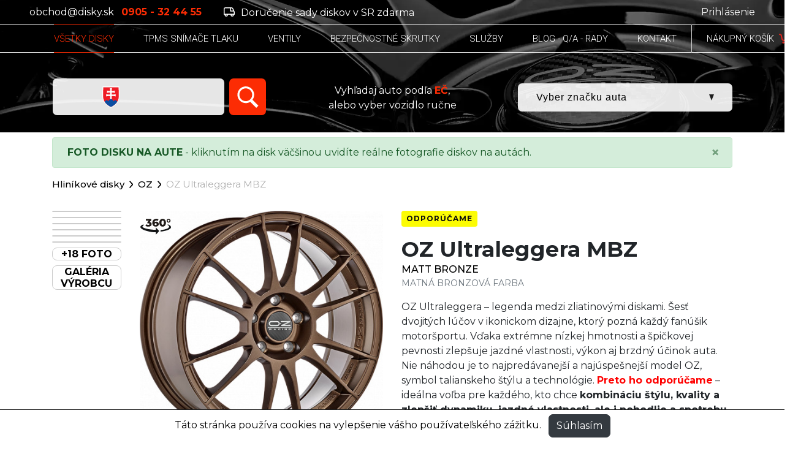

--- FILE ---
content_type: image/svg+xml
request_url: https://www.disky.sk/images/assets/svg/add-to-cart.svg
body_size: 308
content:
<svg id="_01_align_center" data-name="01 align center" xmlns="http://www.w3.org/2000/svg" width="32.178" height="32" viewBox="0 0 32.178 32">
  <path id="Path_380" data-name="Path 380" d="M27.035,17.43H7.265L6,6.7H18.77V4.022H5.687L5.631,3.55A4.022,4.022,0,0,0,1.638,0H0V2.681H1.638A1.341,1.341,0,0,1,2.97,3.865L5.095,21.922a4.022,4.022,0,0,0,3.993,3.552H26.815V22.793H9.088a1.341,1.341,0,0,1-1.331-1.185l-.176-1.5h21.7l1.207-6.7H27.76Z" fill="#fff"/>
  <circle id="Ellipse_48" data-name="Ellipse 48" cx="2.5" cy="2.5" r="2.5" transform="translate(7 27)" fill="#fff"/>
  <circle id="Ellipse_49" data-name="Ellipse 49" cx="2.5" cy="2.5" r="2.5" transform="translate(20 27)" fill="#fff"/>
  <path id="Path_381" data-name="Path 381" d="M22.7,4.022V0H20.022V4.022H16V6.7h4.022v4.022H22.7V6.7h4.022V4.022Z" transform="translate(5.452)" fill="#fff"/>
</svg>


--- FILE ---
content_type: image/svg+xml
request_url: https://www.disky.sk/images/assets/svg/number-left.svg
body_size: 78
content:
<svg xmlns="http://www.w3.org/2000/svg" width="4.779" height="5.06" viewBox="0 0 4.779 5.06">
  <path id="Polygon_18" data-name="Polygon 18" d="M2.53,0,5.06,4.779H0Z" transform="translate(0 5.06) rotate(-90)" fill="#1d1d1d"/>
</svg>


--- FILE ---
content_type: image/svg+xml
request_url: https://www.disky.sk/images/assets/svg/number-down.svg
body_size: 78
content:
<svg xmlns="http://www.w3.org/2000/svg" width="12" height="11.333" viewBox="0 0 12 11.333">
  <path id="Path_429" data-name="Path 429" d="M6,0l6,11.333H0L3.8,4.159Z" transform="translate(12 11.333) rotate(180)" fill="#1d1d1d"/>
</svg>


--- FILE ---
content_type: image/svg+xml
request_url: https://www.disky.sk/images/assets/svg/info-blue.svg
body_size: 575
content:
<?xml version="1.0" encoding="UTF-8"?>
<!DOCTYPE svg PUBLIC "-//W3C//DTD SVG 1.1//EN" "http://www.w3.org/Graphics/SVG/1.1/DTD/svg11.dtd">
<!-- Creator: CorelDRAW -->
<svg xmlns="http://www.w3.org/2000/svg" xml:space="preserve" width="161.92mm" height="161.923mm" style="shape-rendering:geometricPrecision; text-rendering:geometricPrecision; image-rendering:optimizeQuality; fill-rule:evenodd; clip-rule:evenodd"
viewBox="0 0 192.726 192.73"
 xmlns:xlink="http://www.w3.org/1999/xlink">
 <defs>
  <style type="text/css">
   <![CDATA[
    .fil0 {fill:#0093DD}
    .fil1 {fill:white}
   ]]>
  </style>
 </defs>
 <g id="Vrstva_x0020_1">
  <metadata id="CorelCorpID_0Corel-Layer"/>
  <path class="fil0" d="M192.726 96.3648c0,53.2204 -43.1434,96.3649 -96.3631,96.3649 -53.2197,0 -96.3631,-43.1445 -96.3631,-96.3649 0,-53.2204 43.1434,-96.3649 96.3631,-96.3649 53.2197,0 96.3631,43.1445 96.3631,96.3649z"/>
  <path class="fil1" d="M179.878 96.3648c0,46.1244 -37.3909,83.5163 -83.5147,83.5163 -46.1238,0 -83.5147,-37.3919 -83.5147,-83.5163 0,-46.1244 37.3909,-83.5163 83.5147,-83.5163 46.1238,0 83.5147,37.3919 83.5147,83.5163z"/>
  <g id="_167692624">
   <path id="_167692696" class="fil0" d="M109.329 63.906l0 99.912 -25.9032 0.000119025 0 -99.912 25.9032 -0.000119025m0 -34.9691l0 23.1278 -25.9032 0 0 -23.1278 25.9032 0z"/>
  </g>
 </g>
</svg>
